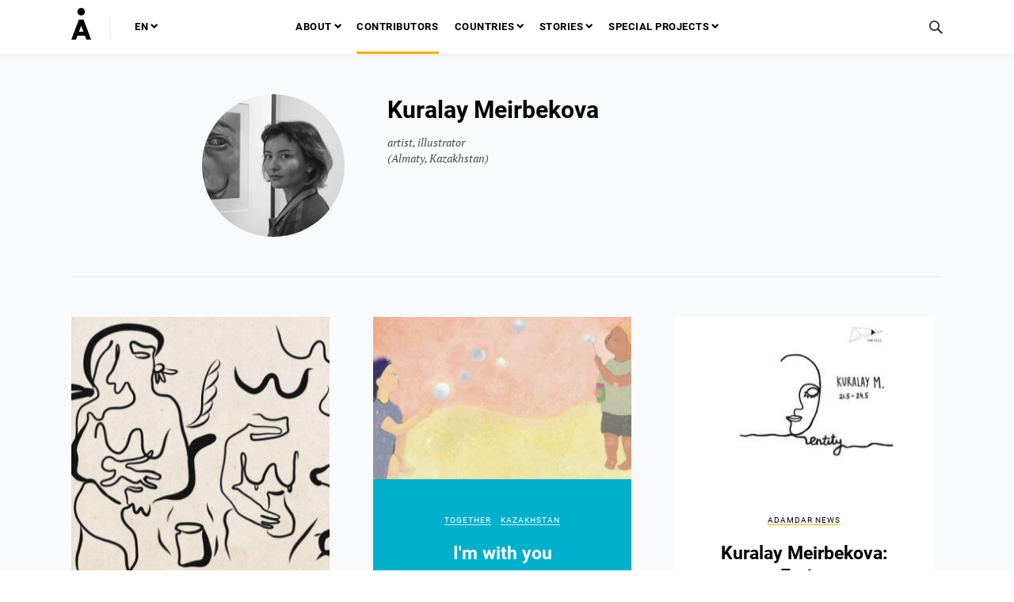

--- FILE ---
content_type: text/html; charset=UTF-8
request_url: https://adamdar.ca/en/author/view?slug=kuralay-meirbekova
body_size: 8479
content:
<!doctype html>
<html class="no-js" lang="en-US">
<head>
    <meta charset="UTF-8">
    <meta http-equiv="X-UA-Compatible" content="IE=edge">
    <title>Куралай Меирбекова</title>
    <meta name="viewport" content="width=device-width">
    <meta name="google-site-verification" content="bfMYOt7xYJVE0ksY65SBzgGeCahYWIOT5b60UYTFDKQ"/>

    <link rel="icon" data-initial="/favicon.ico" data-notification="/notification-favicon.ico" href="/favicon.ico"/>
    <link rel="apple-touch-icon" data-initial="/apple-touch-icon.png" data-notification="/notification-apple-touch-icon.png" sizes="180x180" href="/apple-touch-icon.png">
    <link rel="icon" data-initial="/favicon-32x32.png" data-notification="/notification-favicon-32x32.png" type="image/png" sizes="32x32" href="/favicon-32x32.png">
    <link rel="icon" data-initial="/favicon-16x16.png" data-notification="/notification-favicon-16x16.png" type="image/png" sizes="16x16" href="/favicon-16x16.png">
    <link rel="manifest" href="/site.webmanifest">
    <link rel="mask-icon" data-initial="/safari-pinned-tab.svg" data-notification="/notification-safari-pinned-tab.svg" href="/safari-pinned-tab.svg" color="#f9b000">
    <meta name="msapplication-TileColor" content="#ffc40d">
    <meta name="theme-color" content="#ffffff">

    <!--[if lt IE 9]>
    <script src="/scripts/vendor/respond.min.js"></script>
    <![endif]-->
    <meta name="csrf-param" content="_csrf">
<meta name="csrf-token" content="onp4eJCXAooxgQeSn6LFjY9MHwDAeiX4pc6vGfCzIwLHDko_8_lnxlDHMtzS9abM7TlFaaclHL_gtORWh_dJbw==">
    
    <script>
        (function (i, s, o, g, r, a, m) {
            i['GoogleAnalyticsObject'] = r;
            i[r] = i[r] || function () {
                (i[r].q = i[r].q || []).push(arguments)
            }, i[r].l = 1 * new Date();
            a = s.createElement(o),
                m = s.getElementsByTagName(o)[0];
            a.async = 1;
            a.src = g;
            m.parentNode.insertBefore(a, m)
        })(window, document, 'script', '//www.google-analytics.com/analytics.js', 'ga');
        ga('create', 'UA-115901033-1', 'auto');
        ga('send', 'pageview');
    </script>
    <!--<script src="https://www.google.com/recaptcha/api.js" async defer></script>
    <script>
        function onSubmit(token) {
            document.getElementById("subscribe-form").submit();
        }
    </script>-->
    <!-- <script src="https://www.google.com/recaptcha/api.js" async defer></script> -->
    <style type="text/css">
        .grecaptcha-badge {
            visibility: hidden;
        }
    </style>

    
    <meta property="og:title" content="Куралай Меирбекова">
<meta property="twitter:title" content="Куралай Меирбекова">
<meta name="description" content="artist, illustrator
(Almaty, Kazakhstan)
">
<meta property="og:description" content="artist, illustrator
(Almaty, Kazakhstan)
">
<meta property="twitter:description" content="artist, illustrator
(Almaty, Kazakhstan)
">
<meta property="og:url" content="https://adamdar.ca/en/author/view?slug=kuralay-meirbekova">
<meta property="og:site_name" content="Adamdar">
<meta property="og:image" content="https://adamdar.ca/media/authors/7/5ad82c01a3362.jpg">
<link href="/styles/main.min.css?v=1644996085" rel="stylesheet"></head>
<body >
<!-- Yandex.Metrika counter -->
<script type="text/javascript">(function (d, w, c) {
        (w[c] = w[c] || []).push(function () {
            try {
                w.yaCounter28278981 = new Ya.Metrika({
                    id: '48076022',
                    webvisor: true,
                    clickmap: true,
                    trackLinks: true,
                    accurateTrackBounce: true,
                    trackHash: true
                });
            }
            catch (e) {
            }
        });
        var n = d.getElementsByTagName("script")[0], s = d.createElement("script"), f = function () {
            n.parentNode.insertBefore(s, n);
        };
        s.type = "text/javascript";
        s.async = true;
        s.src = (d.location.protocol == "https:" ? "https:" : "http:") +
            "//mc.yandex.ru/metrika/watch.js";
        if (w.opera == "[object Opera]") {
            d.addEventListener("DOMContentLoaded", f, false);
        } else {
            f();
        }
    })
    (document, window, "yandex_metrika_callbacks");</script>
<noscript>
    <div><img src="//mc.yandex.ru/watch/48076022" style="position:absolute; left:-9999px;" alt=""/></div>
</noscript>
<!-- /Yandex.Metrika counter -->
<!--[if lt IE 10]>
<p class="browsehappy">You are using an <strong>outdated</strong> browser. Please <a href="http://browsehappy.com/">upgrade
    your browser</a> to improve your experience.</p>
<![endif]-->

    <header class="header">
        <div class="header__body header__body--single menu-holder">
        <div class="header__menu--mobile">
            <div class="container">
                <div class="header__logo">
                    <div class="logo logo--letter"><a href="/" class="link link--logo">
                            <svg xmlns="http://www.w3.org/2000/svg" width="25" height="40" viewBox="0 0 25 40">
                                <path fill-rule="evenodd"
                                      d="M0 40l9.547-25.261h5.906L25 40h-5.907l-1.927-5.092H7.835L5.907 40H0zm9.716-10.061H15.3l-2.793-7.377-2.791 7.377zM12.508 0c2.6473.0154 4.7822 2.1713 4.772 4.8186-.0103 2.6472-2.162 4.7864-4.8093 4.7813C9.8234 9.5948 7.68 7.4473 7.68 4.8A4.811 4.811 0 0 1 12.508 0z"/>
                            </svg>

                        </a></div>
                    <!-- end .logo logo--letter -->
                </div>
                <!-- end .header__logo -->
                <div class="mobile__lang">
                    <nav class="nav nav--main">
                        <ul class="nav__list">
                            <li>
                                <a href="#"
                                   class="nav__item nav__item--dd link"> EN                                    <span class="nav__dd-tick"><svg class="svg-icon svg-icon-arrow-down">
                        <use xlink:href="/images/sprite.svg#svg-icon-arrow-down"></use>
                      </svg></span>
                                </a>
                                <nav class="nav nav--main nav--lang _hidden">
                                    <ul class="nav__list">
                                                                                                                                                                                                                        <li>
                                                    <a href="/ru/authors/kuralay-meirbekova"
                                                       class="nav__item link">RU</a>
                                                </li>
                                                                                                                                                                                <li>
                                                    <a href="/kk/authors/kuralay-meirbekova"
                                                       class="nav__item link">KZ</a>
                                                </li>
                                                                                                                        </ul>
                                    <!-- end .nav__list -->
                                </nav>
                                <!-- end .nav nav--lang -->
                            </li>
                        </ul>
                        <!-- end .nav__list -->
                    </nav>
                    <!-- end .nav nav--lang -->
                </div>
                <button class="header__menu-toggle button button--menu js-menu-toggle">
                    <span></span>
                    <span></span>
                    <span></span>
                    <span></span>
                </button>
            </div>
            <!-- end .container -->
        </div>
        <!-- end mobile header -->
        <div class="header__menu">
            <div class="menu js-menu">
                <div class="container menu__container">
                    <div class="header__left menu__left">
                        <div class="menu__logo header__logo">
                            <div class="logo logo--letter"><a href="/" class="link link--logo">
                                    <svg xmlns="http://www.w3.org/2000/svg" width="25" height="40"
                                         viewBox="0 0 25 40">
                                        <path fill-rule="evenodd"
                                              d="M0 40l9.547-25.261h5.906L25 40h-5.907l-1.927-5.092H7.835L5.907 40H0zm9.716-10.061H15.3l-2.793-7.377-2.791 7.377zM12.508 0c2.6473.0154 4.7822 2.1713 4.772 4.8186-.0103 2.6472-2.162 4.7864-4.8093 4.7813C9.8234 9.5948 7.68 7.4473 7.68 4.8A4.811 4.811 0 0 1 12.508 0z"/>
                                    </svg>

                                </a></div>
                            <!-- end .logo logo--letter -->
                        </div>
                        <!-- end .header__logo -->
                        <div class="header__lang">
                            <nav class="nav nav--main">
                                <ul class="nav__list">
                                    <li><a href="#" class="nav__item nav__item--dd js-nav-item link">
                                            EN                                            <span class="nav__dd-tick">
<svg class="svg-icon svg-icon-arrow-down"><use xlink:href="/images/sprite.svg#svg-icon-arrow-down"></use></svg>
</span>
                                        </a>
                                        <nav class="nav nav--main nav--sub js-nav-sub _hidden nav--lang">
                                            <ul class="nav__list">
                                                                                                                                                                                                                                                                <li>
                                                            <a href="/ru/authors/kuralay-meirbekova"
                                                               class="nav__item link">RU</a>
                                                        </li>
                                                                                                                                                                                                                <li>
                                                            <a href="/kk/authors/kuralay-meirbekova"
                                                               class="nav__item link">KZ</a>
                                                        </li>
                                                                                                                                                </ul>
                                            <!-- end .nav__list -->
                                        </nav>
                                        <!-- end .nav nav--lang -->
                                    </li>
                                </ul>
                                <!-- end .nav__list -->
                            </nav>
                            <!-- end .nav nav--lang -->
                        </div>
                        <!-- end .header__lang -->
                    </div>
                    <!-- end .header__left -->
                    <div class="menu__search header__search js-menu-search"><a href="#searchModal"
                                                                               data-izimodal-open="#searchModal"
                                                                               class="nav__item link link--search Search__toggle">
                            <svg class="svg-icon svg-icon-search">
                                <use xlink:href="/images/sprite.svg#svg-icon-search"></use>
                            </svg>
                        </a></div>
                    <!-- end .header__search -->
                    <div class="menu__nav-wrapper">
                        <nav class="nav nav--main">
                            <ul class="nav__list">
                                <li><a href="#"
                                       class="nav__item nav__item--dd js-nav-item link">About                                        <span
                                                class="nav__dd-tick">
<svg class="svg-icon svg-icon-arrow-down"><use xlink:href="/images/sprite.svg#svg-icon-arrow-down"></use></svg>
</span></a>
                                    <nav class="nav nav--main nav--sub js-nav-sub _hidden">
                                        <ul class="nav__list">
                                            <li><a href="/en/about"
                                                   class="nav__item link">About the project</a></li>
                                            <li><a href="/en/team"
                                                   class="nav__item link">Our team</a></li>
                                                                                    </ul>
                                        <!-- end .nav__list -->
                                    </nav>
                                    <!-- end .nav nav--lang -->
                                </li>
                                <li><a href="/en/authors"
                                       class="nav__item link active">Contributors</a>
                                </li>
                                <li><a href="/en/countries"
                                       class="nav__item nav__item--dd js-nav-item link ">Countries                                        <span
                                                class="nav__dd-tick">
<svg class="svg-icon svg-icon-arrow-down"><use xlink:href="/images/sprite.svg#svg-icon-arrow-down"></use></svg>
</span></a>
                                    <nav class="nav nav--main nav--sub js-nav-sub _hidden">
                                        <ul class="nav__list">

                                                                                                                                                <li>
                                                        <a href="/en/countries/kazakhstan"
                                                           class="nav__item link ">
                                                            Kazakhstan                                                        </a>
                                                    </li>
                                                                                                    <li>
                                                        <a href="/en/countries/kyrgyzstan"
                                                           class="nav__item link ">
                                                            Kyrgyzstan                                                        </a>
                                                    </li>
                                                                                                    <li>
                                                        <a href="/en/countries/uzbekistan"
                                                           class="nav__item link ">
                                                            Uzbekistan                                                        </a>
                                                    </li>
                                                                                                    <li>
                                                        <a href="/en/countries/tajikistan"
                                                           class="nav__item link ">
                                                            Tajikistan                                                        </a>
                                                    </li>
                                                                                                                                    </ul>
                                        <!-- end .nav__list -->
                                    </nav>
                                    <!-- end .nav nav--lang -->
                                </li>
                                <li><a href="#"
                                       class="nav__item nav__item--dd js-nav-item link">Stories                                        <span
                                                class="nav__dd-tick">
<svg class="svg-icon svg-icon-arrow-down"><use xlink:href="/images/sprite.svg#svg-icon-arrow-down"></use></svg>
</span></a>
                                    <nav class="nav nav--main nav--sub js-nav-sub _hidden">
                                        <ul class="nav__list">
                                                                                                                                                <li>
                                                        <a href="/en/category/firsthand"
                                                           class="nav__item link ">
                                                            Firsthand                                                        </a>
                                                    </li>
                                                                                                    <li>
                                                        <a href="/en/category/adamdar-news"
                                                           class="nav__item link ">
                                                            Adamdar news                                                        </a>
                                                    </li>
                                                                                                    <li>
                                                        <a href="/en/category/together"
                                                           class="nav__item link ">
                                                            Together                                                        </a>
                                                    </li>
                                                                                                                                    </ul>
                                        <!-- end .nav__list -->
                                    </nav>
                                    <!-- end .nav nav--lang -->
                                </li>
                                                                <li>
                                    <a href="/en/category/special-projects"
                                       class="nav__item nav__item--dd js-nav-item link ">
                                        Special projects<span class="nav__dd-tick">
                                                <svg class="svg-icon svg-icon-arrow-down">
                                                    <use xlink:href="/images/sprite.svg#svg-icon-arrow-down"></use>
                                                </svg>
                                            </span>
                                    </a>
                                    <nav class="nav nav--main nav--sub js-nav-sub _hidden">
                                        <ul class="nav__list">
                                                                                                                                                <li>
                                                        <a href="/en/category/jersu"
                                                           class="nav__item link ">
                                                            JerSu                                                        </a>
                                                    </li>
                                                                                                    <li>
                                                        <a href="/en/category/doca"
                                                           class="nav__item link ">
                                                            DOCA                                                        </a>
                                                    </li>
                                                                                                    <li>
                                                        <a href="/en/category/library"
                                                           class="nav__item link ">
                                                            Library                                                        </a>
                                                    </li>
                                                                                                    <li>
                                                        <a href="/en/category/adamdar-radio"
                                                           class="nav__item link ">
                                                            Adamdar Radio                                                        </a>
                                                    </li>
                                                                                                    <li>
                                                        <a href="/en/category/one-thousand-and-one-days-one-thousand-and-one-nights"
                                                           class="nav__item link ">
                                                            1001 Days / 1001 Nights                                                        </a>
                                                    </li>
                                                                                                                                    </ul>
                                        <!-- end .nav__list -->
                                    </nav>
                                    <!-- end .nav nav--lang -->
                                </li>
                            </ul>
                            <!-- end .nav__list -->
                        </nav>
                        <!-- end .nav nav--main -->
                    </div>
                    <!-- end menu__nav-wrapper -->
                </div>
                <!-- end .container menu__container -->
            </div>
            <!-- end .menu -->
            <div class="menu menu--sub js-sub _hidden">
                <div class="container menu__container">
                    <button class="menu__back js-menu-back vis-mobile">
            <span class="nav__back-tick">
<svg class="svg-icon svg-icon-arrow-down"><use xlink:href="/images/sprite.svg#svg-icon-arrow-down"></use></svg>
</span> Back                    </button>
                    <div class="menu__nav-wrapper js-sub-container"></div>
                </div>
                <!-- end .container menu__container -->
            </div>
            <!-- end .menu--sub -->
        </div>
        <!-- end .header__menu -->
    </div>
    <!-- end .header__body -->
</header>
<main class="main">
    <section class="content content--grey">
        <div class="container">
            <div class="content__title-block">
                <div class="author card card--author">
                    <figure class="card__image"> <img src="/media/authors/7/thumb-5ad82c01a3362.jpg"> </figure>
                    <div class="card__body">
                        <h2 class="card__title content__title">Kuralay Meirbekova</h2>
                        <p class="card__desc">artist, illustrator<br />
(Almaty, Kazakhstan)
</p>
                        <div style="margin-top: 20px">
                                                    </div>
                    </div>
                    <!-- end .card__body -->
                </div>
                <!-- end .card -->
            </div>
            <!-- end .content__title-block -->
            <div class="cards"
                 data-pages="1"
                 data-url="/en/post/posts-by-author"
                 data-id="7"
                 data-page="1">
                <div id="w0" class="cards__grid"><div class="cards__item">
    <div class="card" >
    <a href="/en/post/zhenshchiny-voitel-nitsy-i-muzhchiny-kormil-tsy-2/235"  class="overlay"></a>
        <figure class="card__image card__image--square">
                            <img src="/media/posts/235/card-330x330-60425ebb5df9d.jpg"
                     alt="">
                    </figure>
        <!-- end .card__image -->
        <div class="card__body">
            <p class="card__rubric rubric">
                                    <a href="/en/category/library"
                            class="link link--rubric">Library</a>
                
                                    <a href="/en/countries/kazakhstan"
                       class="link link--rubric">Kazakhstan</a>
                            </p>
            <!-- TODO: Если перевод не существует, то получаем его из русского языка -->
            <!-- end .card__rubric -->
            <h3 class="card__title">Женщины-воительницы и мужчины-кормильцы</h3>
            <!-- end .card__title -->
            <p class="card__desc">Эссе Зиры Наурзбаевой об образе женщины в культуре кыпчаков</p>
            <!-- end .card__desc -->
        </div>
        <!-- end .card__body -->
    </div>
    <!-- end .card -->
</div>

<div class="cards__item">
    <div class="card card--color" style="background-color:#00afcb;">
        <a href="/en/post/-46/39"   class="overlay">I'm with you</a>
        <figure class="card__image">
                            <img src="/media/posts/39/card-330x210-5b2b40511fd00.jpg"
                    alt="I'm with you">
                    </figure>
        <!-- end .card__image -->
        <div class="card__body">
            <p class="card__rubric rubric">
                                    <a href="/en/category/together"
                            class="link link--rubric">Together</a>
                
                                    <a href="/en/countries/kazakhstan"
                       class="link link--rubric">Kazakhstan</a>
                            </p>
            <!-- TODO: Если перевод не существует, то получаем его из русского языка -->
            <!-- end .card__rubric -->
            <h3 class="card__title">I'm with you</h3>
            <!-- end .card__title -->
            <p class="card__desc">Kazakhstan&#39;s first hospice for children with cancer&nbsp;needs your support.
</p>
            <!-- end .card__desc -->
        </div>
        <!-- end .card__body -->
    </div>
    <!-- end .card -->
</div>
<div class="cards__item">
    <div class="card" >
        <a href="/en/post/kuralay-meirbekova-entity/29"   class="overlay">Kuralay Meirbekova: Entity</a>
        <figure class="card__image">
                            <img src="/media/posts/29/card-330x210-5afc89d159342.jpg"
                    alt="Kuralay Meirbekova: Entity">
                    </figure>
        <!-- end .card__image -->
        <div class="card__body">
            <p class="card__rubric rubric">
                                    <a href="/en/category/adamdar-news"
                            class="link link--rubric">Adamdar news</a>
                
                            </p>
            <!-- TODO: Если перевод не существует, то получаем его из русского языка -->
            <!-- end .card__rubric -->
            <h3 class="card__title">Kuralay Meirbekova: Entity</h3>
            <!-- end .card__title -->
            <p class="card__desc">Contemporary artist from Almaty will present her second solo exhibition in Helsinki
</p>
            <!-- end .card__desc -->
        </div>
        <!-- end .card__body -->
    </div>
    <!-- end .card -->
</div>
<div class="cards__item">
    <div class="card" >
    <a href="/en/post/ode-to-plov/23"  class="overlay">Ode to Plov</a>
        <figure class="card__image card__image--square">
                            <img src="/media/posts/23/card-330x330-5ad9de8e69c03.jpg"
                     alt="Ode to Plov">
                    </figure>
        <!-- end .card__image -->
        <div class="card__body">
            <p class="card__rubric rubric">
                                    <a href="/en/category/library"
                            class="link link--rubric">Library</a>
                
                            </p>
            <!-- TODO: Если перевод не существует, то получаем его из русского языка -->
            <!-- end .card__rubric -->
            <h3 class="card__title">Ode to Plov</h3>
            <!-- end .card__title -->
            <p class="card__desc">by Valentina Clare Michelotti
</p>
            <!-- end .card__desc -->
        </div>
        <!-- end .card__body -->
    </div>
    <!-- end .card -->
</div>
</div>            </div>
                        <!-- end .cards -->
        </div>
        <!-- end .container -->
    </section>
    <!-- end .content content--grey -->
</main>
<footer class="footer">
    <div class="footer__subscribe">
        <div class="footer__container container">
            <div class="subscribe subscribe--center">
                <form id="subscribe-form" class="subscribe__form" action="/en/subscribe/subscribe" method="post">
<input type="hidden" name="_csrf" value="onp4eJCXAooxgQeSn6LFjY9MHwDAeiX4pc6vGfCzIwLHDko_8_lnxlDHMtzS9abM7TlFaaclHL_gtORWh_dJbw==">
                <fieldset class="field-set subscribe__input">
                    <div class="field-subscribeform-email required">
<input type="text" id="subscribeform-email" class="field field-set__field" name="SubscribeForm[email]" placeholder="EMAIL" aria-required="true"><div class="help-block"></div>
</div>                </fieldset>
                <div class="lang">
                                        <div class="form-group field-subscribeform-language">
<span class="nav__dd-tick"><svg class="svg-icon svg-icon-arrow-down"><use xlink:href="/images/sprite.svg#svg-icon-arrow-down"></use></svg></span><select id="subscribeform-language" class="form-control" name="SubscribeForm[language]">
<option value="ru-RU">RU</option>
<option value="en-US" selected>EN</option>
</select><div class="help-block"></div>
</div>                </div>
                <!-- end .field-set -->
                <div id="recaptcha" class="g-recaptcha" data-sitekey="6LftN38UAAAAAHNHGjuiF4JfdnW7wHzq-wliX9I6" data-callback="onSubmitReCaptcha" data-size="invisible"></div>

                <button class="subscribe__submit button button--hollow" type="submit" disabled>SIGN UP FOR NEWSLETTER                    <svg class="svg-icon svg-icon-arrow-right">
                        <use xlink:href="/images/sprite.svg#svg-icon-arrow-right"></use>
                    </svg>
                </button>

                </form>                <!--                </form>-->
                <div class="subscribe__message">You have successfully subscribed  to the newsletter</div>
            </div>
            <!-- end .footer__subscribe-wrapper -->
        </div>
        <!-- end .container -->
    </div>
    <!-- end .footer__subscribe -->
    <div class="footer__body">
        <div class="footer__container container">
            <div class="footer__wrapper">
                <div class="footer__legal"><span class="legal">© 2026 Adamdar.CA</span>
                    <!--<a href="#"
                                                                                                       class="legal link link--line">Карта
                        сайта</a>--> <a href="mailto:mail@adamdar.ca" class="legal link link--line">mail@adamdar.ca</a>
                </div>
                <!-- end .footer__legal -->
                <div class="footer__dev">
                    <a class="rf-link " href="http://rocketfirm.com" target="_blank">
                        <svg class="rf-link__logo" width="106" height="15" viewBox="0 0 105 14.47" xmlns="http://www.w3.org/2000/svg">
                            <path class="rf-link__letters" d="M5 11.67L3.28 8.51H1.89v3.16H0V2.78h4.17A3.44 3.44 0 0 1 5.41 3a2.6 2.6 0 0 1 1.54 1.51 3.08 3.08 0 0 1 .21 1.14 3 3 0 0 1-.17 1 2.51 2.51 0 0 1-.45.78 2.54 2.54 0 0 1-.63.57 2.39 2.39 0 0 1-.71.29l2 3.38H5zM3.88 6.85a1.43 1.43 0 0 0 1-.32 1.09 1.09 0 0 0 .38-.88 1.09 1.09 0 0 0-.38-.88 1.43 1.43 0 0 0-1-.32h-2v2.4h2zm9.23 4.98a5 5 0 0 1-1.85-.34 4.29 4.29 0 0 1-2.44-2.41 4.82 4.82 0 0 1-.35-1.85 4.82 4.82 0 0 1 .35-1.85A4.29 4.29 0 0 1 11.26 3 5.25 5.25 0 0 1 15 3a4.29 4.29 0 0 1 2.44 2.41 4.82 4.82 0 0 1 .35 1.85 4.82 4.82 0 0 1-.35 1.85A4.29 4.29 0 0 1 15 11.49a5 5 0 0 1-1.89.34zm0-1.68a2.67 2.67 0 0 0 1.11-.23 2.6 2.6 0 0 0 .85-.61 2.73 2.73 0 0 0 .55-.92 3.58 3.58 0 0 0 0-2.32 2.8 2.8 0 0 0-.55-.93 2.46 2.46 0 0 0-.85-.61 2.93 2.93 0 0 0-2.23 0 2.39 2.39 0 0 0-.85.61 2.85 2.85 0 0 0-.54.93 3.57 3.57 0 0 0 0 2.32 2.77 2.77 0 0 0 .54.92 2.52 2.52 0 0 0 .85.61 2.67 2.67 0 0 0 1.12.23zm10.56 1.68a5.15 5.15 0 0 1-1.87-.33 4.35 4.35 0 0 1-2.5-2.39 4.66 4.66 0 0 1-.37-1.87 4.66 4.66 0 0 1 .37-1.87A4.35 4.35 0 0 1 21.8 3a5.15 5.15 0 0 1 1.87-.33 4.34 4.34 0 0 1 1.33.15 4.14 4.14 0 0 1 1 .49 3.68 3.68 0 0 1 .79.69 5.6 5.6 0 0 1 .57.81l-1.63.8a2.43 2.43 0 0 0-.84-.92 2.21 2.21 0 0 0-1.25-.37 2.8 2.8 0 0 0-1.11.22 2.63 2.63 0 0 0-.89.61 2.79 2.79 0 0 0-.58.93 3.19 3.19 0 0 0-.21 1.16 3.23 3.23 0 0 0 .21 1.17 2.71 2.71 0 0 0 .58.93 2.68 2.68 0 0 0 .89.61 2.8 2.8 0 0 0 1.11.22 2.24 2.24 0 0 0 1.25-.37 2.36 2.36 0 0 0 .84-.93l1.63.79a5.54 5.54 0 0 1-.57.81 3.87 3.87 0 0 1-.79.7 4 4 0 0 1-1 .49 4.34 4.34 0 0 1-1.33.17zm10.86-.16l-2.69-3.56-.69.83v2.73h-1.9V2.78h1.89v4l3.15-4h2.33L33.09 7l3.77 4.72h-2.33zm4 0V2.78h6.29v1.67h-4.4v1.88h4.3V8h-4.3v2h4.4v1.67h-6.29zm10.68 0V4.45h-2.6V2.78h7.08v1.67h-2.58v7.22h-1.9zm24.35 0V2.78h6.29v1.67h-4.4v1.88h4.3V8h-4.3v3.68h-1.89zm8.44 0V2.78h1.89v8.89H82zm9.18 0l-1.75-3.16H88v3.16h-1.85V2.78h4.17a3.44 3.44 0 0 1 1.25.22 2.6 2.6 0 0 1 1.53 1.51 3.08 3.08 0 0 1 .21 1.14 3 3 0 0 1-.17 1 2.51 2.51 0 0 1-.45.78 2.54 2.54 0 0 1-.63.53 2.39 2.39 0 0 1-.71.29l2 3.38h-2.17zM90 6.85a1.43 1.43 0 0 0 1-.32 1.09 1.09 0 0 0 .38-.88 1.09 1.09 0 0 0-.38-.88 1.43 1.43 0 0 0-1-.32h-2v2.4h2zm12.92 4.82V5.45l-2.51 6.22h-.82l-2.51-6.22v6.22h-1.89V2.78h2.65L100 8.16l2.16-5.37h2.66v8.89h-1.89z" />
                            <path class="rf-link__icon" d="M70.57 7.23a7.24 7.24 0 1 0-7.24 7.24 7.23 7.23 0 0 0 7.24-7.24zM61.75 12c-.36.07-.32-.1-.21-.25l.15-.17c.77-.87 1.37-1.19.37-1.19s-1.32 0-1.59-.28a2.62 2.62 0 0 1-.28-1.59c0-1-.32-.4-1.2.37l-.18.11c-.15.11-.32.15-.25-.21A5.23 5.23 0 0 1 60 6.14a12 12 0 0 1 2.38-.89c2.29-1.65 4.48-2.31 4.95-2s-.32 2.65-2 4.95a12 12 0 0 1-.89 2.38A5.23 5.23 0 0 1 61.75 12z" />
                            <path class="rf-link__icon" d="M65.08 6.78A1.24 1.24 0 0 1 63.79 8a1.25 1.25 0 1 1 1.29-1.22z" />
                        </svg>
                        <svg class="rf-link__logo rf-link__logo--mobile" width="35" height="15" viewBox="0 0 39 17" xmlns="http://www.w3.org/2000/svg">
                            <path class="rf-link__letters" d="M5.0793 7.208c.5002 0 .9163-.1444 1.2481-.4324.3316-.2878.4974-.6842.4974-1.1884 0-.504-.1658-.9004-.4974-1.1884-.3318-.288-.748-.4323-1.248-.4323H2.4785v3.2414h2.6007zm1.5012 6.5183L4.2938 9.4586H2.4786v4.2677H0V1.7158h5.4562c.6056 0 1.1509.0963 1.6348.288.4838.192.8944.4625 1.2327.8104.3383.3482.5975.7592.7784 1.2335.1806.4742.271.9876.271 1.5395 0 .5284-.0734.9967-.2199 1.4046-.1462.4081-.3422.759-.5886 1.0532-.2458.2945-.5213.5344-.826.7205-.3044.186-.615.315-.931.3871l2.6179 4.5737h-2.845zm4.9129 0V1.7158h8.2382v2.2506H13.972v2.5392h5.6375v2.2507H13.972v4.97h-2.4786z" />
                            <path class="rf-link__icon" d="M29.6176 12.849c-.3382.0622-.3097-.1025-.1956-.2389.0399-.0509.0868-.0957.145-.154.7148-.787.9836-1.1376.0609-1.2294-.5593-.0546-.8855-.1166-1.3963-.619-.0045-.0045-.0036-.0043-.0075-.0064 0 .001 0 .0013.0004.002l.0026.0001c.3575 1.6647-1.6919 2.037-2.5602 2.5618-.0274.0162-.0465.017-.06.01-.0066-.013-.006-.0325.0108-.0592.5335-.8527.9126-2.8656 2.6045-2.5157a.1945.1945 0 0 1-.0054-.0065c-.51-.5012-.5757-.8285-.6286-1.3803-.0877-.9068-.4422-.6437-1.2507.0546-.0604.056-.1056.1007-.1579.1417-.1413.105-.3.1398-.2377-.1926.1108-.5662.6524-2.0204 1.3162-2.4479.9718-.635 2.089-.4148 2.3965-.6373 2.1366-1.5157 5.2252-2.7981 5.6507-2.4839l.0018-.0023c-.0002.0006.0058.0027.0081.0055 0 0-.0039.0013.001.0013l.0011.0039s.0016.0021-.0004.0032c.0056 0 .0075.0004.0088.0046a.01.01 0 0 0 .0028.0017c0-.0008-.0005-.0008-.0005-.0017l.0009.0017h-.0004c.0004.0036.0034.0061.0034.0096v-.001c.3177.4185-1.0044 3.4492-2.5574 5.5378-.2262.305-.008 1.4016-.6586 2.354-.4426.647-1.9243 1.1718-2.4983 1.2827m9.33-4.6996c.0037-4.4681-3.6837-8.0903-8.23-8.091-4.5502-.0013-8.2382 3.6243-8.2373 8.0922 0 4.4683 3.6855 8.0938 8.2338 8.0928 4.5512-.001 8.2372-3.623 8.2336-8.094" />
                            <path class="rf-link__icon" d="M32.6597 7.1148c-.0148-.5475-.4778-.975-1.0411-.9537-.5507.0219-.9887.4797-.9652 1.0286.0172.5445.4867.968 1.042.9508.5561-.021.989-.4825.9643-1.0257" />
                        </svg>
                        <div class="rf-link__year"><span>2018-2021</span></div>
                    </a>
                    <div class="rf-text">
                        с 2022 года команда Adamdar/CA самостоятельно ведет поддержку и доработку, разработку модулей сайта
                    </div>
                </div>
                <!-- end .footer__dev -->
                <div class="footer__menu-wrapper">
                    <nav class="nav nav--social">
                        <ul class="nav__list">
                                                            <li>
                                    <a href="https://www.instagram.com/adamdar.ca/" class="nav__item nav__item--social" target="_blank">
                                        <svg class="svg-icon svg-icon-instagram">
                                            <use xlink:href="/images/sprite.svg?v=2#svg-icon-instagram"></use>
                                        </svg>
                                    </a>
                                </li>
                                                            <li>
                                    <a href="https://t.me/adamdarca" class="nav__item nav__item--social" target="_blank">
                                        <svg class="svg-icon svg-icon-telegram">
                                            <use xlink:href="/images/sprite.svg?v=2#svg-icon-telegram"></use>
                                        </svg>
                                    </a>
                                </li>
                                                            <li>
                                    <a href="https://twitter.com/AdamdarCA" class="nav__item nav__item--social" target="_blank">
                                        <svg class="svg-icon svg-icon-twitter">
                                            <use xlink:href="/images/sprite.svg?v=2#svg-icon-twitter"></use>
                                        </svg>
                                    </a>
                                </li>
                                                            <li>
                                    <a href="https://www.facebook.com/AdamdarCA" class="nav__item nav__item--social" target="_blank">
                                        <svg class="svg-icon svg-icon-facebook">
                                            <use xlink:href="/images/sprite.svg?v=2#svg-icon-facebook"></use>
                                        </svg>
                                    </a>
                                </li>
                                                            <li>
                                    <a href="https://www.youtube.com/c/AdamdarCA" class="nav__item nav__item--social" target="_blank">
                                        <svg class="svg-icon svg-icon-youtube">
                                            <use xlink:href="/images/sprite.svg?v=2#svg-icon-youtube"></use>
                                        </svg>
                                    </a>
                                </li>
                                                    </ul>
                        <!-- end .nav-list -->
                    </nav>
                    <!-- end .nav nav--social -->
                </div>
                <!-- end .footer__menu-wrapper -->
            </div>
            <div class="footer__wrapper footer__wrapper--notification">
                Use of the photographs is possible only with the written consent of Adamdar/CA            </div>
            <!-- end .footer__wrap -->
        </div>
        <!-- end .container -->
    </div>
    <!-- end .footer__body -->
</footer>
<div id="searchModal" class="modal Search__modal" data-modal>
    <button data-izimodal-close="" class="modal__close">
        <svg class="svg-icon svg-icon-close">
            <use xlink:href="/images/sprite.svg#svg-icon-close"></use>
        </svg>
    </button>
    <div class="Search">
        <form class="Search__form" action="/en/search" method="get">        <input type="text" class="field Search__field" name="q" value="" placeholder="Search..." minLength="3">        <button type="submit" class="Search__submit"><svg class="svg-icon svg-icon-search"><use xlink:href="/images/sprite.svg#svg-icon-search"></use></svg></button>        </form>    </div>
</div>

<script src="/assets/e45d6bb2/jquery.min.js?v=1760557381"></script>
<script src="/assets/a0729b3c/yii.js?v=1760557381"></script>
<script src="/scripts/bundle.min.js?v=1743898573"></script>
<script src="/assets/a0729b3c/yii.validation.js?v=1760557381"></script>
<script src="/assets/a0729b3c/yii.activeForm.js?v=1760557381"></script>
<script>jQuery(function ($) {
jQuery('#subscribe-form').yiiActiveForm([{"id":"subscribeform-email","name":"email","container":".field-subscribeform-email","input":"#subscribeform-email","validate":function (attribute, value, messages, deferred, $form) {yii.validation.required(value, messages, {"message":"Email cannot be blank."});yii.validation.string(value, messages, {"message":"Email must be a string.","skipOnEmpty":1});yii.validation.email(value, messages, {"pattern":/^[a-zA-Z0-9!#$%&'*+\/=?^_`{|}~-]+(?:\.[a-zA-Z0-9!#$%&'*+\/=?^_`{|}~-]+)*@(?:[a-zA-Z0-9](?:[a-zA-Z0-9-]*[a-zA-Z0-9])?\.)+[a-zA-Z0-9](?:[a-zA-Z0-9-]*[a-zA-Z0-9])?$/,"fullPattern":/^[^@]*<[a-zA-Z0-9!#$%&'*+\/=?^_`{|}~-]+(?:\.[a-zA-Z0-9!#$%&'*+\/=?^_`{|}~-]+)*@(?:[a-zA-Z0-9](?:[a-zA-Z0-9-]*[a-zA-Z0-9])?\.)+[a-zA-Z0-9](?:[a-zA-Z0-9-]*[a-zA-Z0-9])?>$/,"allowName":false,"message":"Email is not a valid email address.","enableIDN":false,"skipOnEmpty":1});}},{"id":"subscribeform-language","name":"language","container":".field-subscribeform-language","input":"#subscribeform-language","validate":function (attribute, value, messages, deferred, $form) {yii.validation.string(value, messages, {"message":"Language must be a string.","skipOnEmpty":1});}}], []);
});</script></body>
</html>


--- FILE ---
content_type: image/svg+xml
request_url: https://adamdar.ca/images/sprite.svg
body_size: 3624
content:
<?xml version="1.0" encoding="UTF-8"?><!DOCTYPE svg PUBLIC "-//W3C//DTD SVG 1.1//EN" "http://www.w3.org/Graphics/SVG/1.1/DTD/svg11.dtd"><svg xmlns="http://www.w3.org/2000/svg"><symbol id="svg-icon-arrow-article" viewBox="0 0 40 18">
  <path stroke-width="2" stroke-linecap="round" stroke-miterlimit="10" d="M31 17l8-8-8-8M8.9 17L1 9l8-8"/>
  <path stroke-width="2" stroke-miterlimit="10" d="M1 9h37"/>
</symbol><symbol id="svg-icon-arrow-down" viewBox="403 2130 9 6">
  <path fill-rule="evenodd" d="M404.5 2130l3 3 3-3 1.5 1.5-4.5 4.5-4.5-4.5z"/>
</symbol><symbol id="svg-icon-arrow-next" viewBox="0 0 12 19">
  <path d="M2.1 0L0 2.1l6.95 6.95L0 16l2.1 2.1 9.1-9.05z"/>
</symbol><symbol id="svg-icon-arrow-prev" viewBox="0 0 12 19">
  <path d="M9.1 18.1l2.1-2.1-6.95-6.95L11.2 2.1 9.1 0 0 9.05z"/>
</symbol><symbol id="svg-icon-arrow-right" viewBox="0 0 10 14">
  <path d="M10 8.655l-4.47 4.656-.869-.87L7.641 9.4H0V7.973h7.64L4.662 4.93 5.531 4z"/>
</symbol><symbol id="svg-icon-facebook" viewBox="0 0 24 24">
  <path d="M9 8H6v4h3v12h5V12h3.642L18 8h-4V6.333C14 5.378 14.192 5 15.115 5H18V0h-3.808C10.596 0 9 1.583 9 4.615V8z"/>
</symbol><symbol id="svg-icon-instagram" viewBox="0 0 24 24">
  <path d="M12 2.163c3.204 0 3.584.012 4.85.07 3.252.148 4.771 1.691 4.919 4.919.058 1.265.069 1.645.069 4.849 0 3.205-.012 3.584-.069 4.849-.149 3.225-1.664 4.771-4.919 4.919-1.266.058-1.644.07-4.85.07-3.204 0-3.584-.012-4.849-.07-3.26-.149-4.771-1.699-4.919-4.92-.058-1.265-.07-1.644-.07-4.849 0-3.204.013-3.583.07-4.849.149-3.227 1.664-4.771 4.919-4.919 1.266-.057 1.645-.069 4.849-.069zM12 0C8.741 0 8.333.014 7.053.072 2.695.272.273 2.69.073 7.052.014 8.333 0 8.741 0 12c0 3.259.014 3.668.072 4.948.2 4.358 2.618 6.78 6.98 6.98C8.333 23.986 8.741 24 12 24c3.259 0 3.668-.014 4.948-.072 4.354-.2 6.782-2.618 6.979-6.98.059-1.28.073-1.689.073-4.948 0-3.259-.014-3.667-.072-4.947-.196-4.354-2.617-6.78-6.979-6.98C15.668.014 15.259 0 12 0zm0 5.838a6.162 6.162 0 100 12.324 6.162 6.162 0 000-12.324zM12 16a4 4 0 110-8 4 4 0 010 8zm6.406-11.845a1.44 1.44 0 100 2.881 1.44 1.44 0 000-2.881z"/>
</symbol><symbol id="svg-icon-logo-letter" viewBox="0 0 37 63">
  <path d="M28.5 63l-2.988-8.822H11.491L8.427 63H0l15.321-40.829h6.588L37 63h-8.5zM11.184 7.416a7.024 7.024 0 012.145-5.23A7.388 7.388 0 0118.692 0a7.1 7.1 0 015.286 2.186 7.024 7.024 0 012.145 5.23 7.024 7.024 0 01-2.145 5.23 7.331 7.331 0 01-5.286 2.108 7.207 7.207 0 01-5.286-2.108 6.817 6.817 0 01-2.222-5.23zm7.354 25.84l-4.749 13.662h9.422l-4.673-13.662z"/>
</symbol><symbol id="svg-icon-play-btn" viewBox="0 0 27 32">
  <path fill-rule="evenodd" d="M27 16L0 32V0z"/>
</symbol><symbol id="svg-icon-search" viewBox="2653 1834 17 17">
  <path fill="currentColor" d="M2670 1849.5l-5.219-5.219a6.513 6.513 0 10-1.5 1.5l5.219 5.219zm-15.25-9a4.75 4.75 0 114.75 4.75 4.756 4.756 0 01-4.75-4.75z"/>
</symbol><symbol id="svg-icon-soundcloud" viewBox="0 0 20 10">
  <path fill-rule="evenodd" d="M3.583 8.003A1.773 1.773 0 013 6.679c0-.532.23-1.004.583-1.324v2.648zm1.168.417c-.212 0-.323.003-.583-.08V5.02c.276-.088.407-.085.583-.071v3.47zm1.168 0h-.585V5.113l.18.105c.08-.328.223-.628.405-.896V8.42zm1.166 0h-.583V3.711c.18-.134.373-.25.583-.33V8.42zm1.168 0H7.67V3.25c.22-.023.286-.04.583.005V8.42zm1.168 0h-.584V3.43l.222.107c.104-.181.228-.346.362-.5V8.42zm5.889 0h-5.306V2.512A2.833 2.833 0 0111.616 2c1.584 0 2.868 1.308 2.986 2.964 1.14-.559 2.407.34 2.407 1.643 0 1-.762 1.813-1.7 1.813z"/>
</symbol><symbol id="svg-icon-telegram" viewBox="0 0 20 20">
  <path fill-rule="evenodd" d="M13.788 17.834c-1.52-1.082-4.199-3.047-4.199-3.047L7.267 16.98a.65.65 0 01-.608.155.657.657 0 01-.452-.432c-.568-1.673-1.657-4.961-1.657-4.961s-2.33-.739-4.105-1.27A.621.621 0 010 9.899a.62.62 0 01.406-.6C4.365 7.836 14.05 4.202 17.195 3.039a.6.6 0 01.598.104c.165.14.24.359.195.569-.593 2.786-2.174 10.539-2.826 13.602a.87.87 0 01-.543.63.892.892 0 01-.83-.11zM5.53 11.326l1.26 4.154.28-2.63 7.638-6.89a.208.208 0 00.025-.283.213.213 0 00-.282-.048l-8.92 5.697z"/>
</symbol><symbol id="svg-icon-twitter" viewBox="0 0 300 300.251">
  <path d="M178.57 127.15 290.27 0h-26.46l-97.03 110.38L89.34 0H0l117.13 166.93L0 300.25h26.46l102.4-116.59 81.8 116.59h89.34M36.01 19.54H76.66l187.13 262.13h-40.66"/>
</symbol><symbol id="svg-icon-vk" viewBox="0 0 24 24">
  <path class="st0" d="M13.162 18.994c.609 0 .858-.406.851-.915-.031-1.917.714-2.949 2.059-1.604 1.488 1.488 1.796 2.519 3.603 2.519h3.2c.808 0 1.126-.26 1.126-.668 0-.863-1.421-2.386-2.625-3.504-1.686-1.565-1.765-1.602-.313-3.486C22.864 8.997 25.22 6 23.136 6h-3.981c-.772 0-.828.435-1.103 1.083-.995 2.347-2.886 5.387-3.604 4.922-.751-.485-.407-2.406-.35-5.261.015-.754.011-1.271-1.141-1.539A8.07 8.07 0 0011.148 5c-2.273 0-3.841.953-2.95 1.119 1.571.293 1.42 3.692 1.054 5.16-.638 2.556-3.036-2.024-4.035-4.305C4.976 6.426 4.902 6 4.042 6H.787C.295 6 0 6.16 0 6.516c0 .602 2.96 6.72 5.786 9.77 2.756 2.975 5.48 2.708 7.376 2.708z"/>
</symbol><symbol id="svg-icon-whatsapp" viewBox="0 0 14 14">
  <path fill-rule="evenodd" d="M7.029 13.88a6.944 6.944 0 01-3.318-.844L.034 14l.984-3.595a6.922 6.922 0 01-.926-3.468C.093 3.112 3.205 0 7.029 0a6.891 6.891 0 014.907 2.034 6.893 6.893 0 012.03 4.908c-.001 3.825-3.113 6.938-6.937 6.938zm.002-12.708a5.773 5.773 0 00-5.768 5.766c-.001 1.298.38 2.27 1.019 3.287L1.7 12.353l2.182-.573c.978.58 1.911.928 3.145.929a5.776 5.776 0 005.768-5.766 5.764 5.764 0 00-5.764-5.771zm3.392 8.244c-.144.405-.837.774-1.17.824a2.371 2.371 0 01-1.092-.069c-.252-.08-.575-.187-.988-.365-1.739-.751-2.874-2.502-2.961-2.617-.087-.116-.708-.94-.708-1.793s.448-1.273.607-1.446a.638.638 0 01.462-.217l.332.006c.106.005.249-.04.39.298.144.347.491 1.2.534 1.287.043.087.072.188.014.304-.058.116-.087.188-.173.289l-.26.304c-.087.086-.177.18-.076.354.101.174.449.741.964 1.201.662.591 1.221.774 1.394.86.173.086.274.072.376-.043.101-.116.433-.506.549-.68.116-.173.231-.145.39-.087.159.058 1.011.477 1.184.564.173.087.289.13.332.202.045.072.045.419-.1.824z"/>
</symbol><symbol id="svg-icon-youtube-2" viewBox="0 0 24 24">
  <path d="M4.652 0h1.44l.988 3.702L7.996 0H9.45L7.785 5.505v3.757H6.354V5.505L4.652 0zm6.594 2.373c-1.119 0-1.861.74-1.861 1.835v3.349c0 1.204.629 1.831 1.861 1.831 1.022 0 1.826-.683 1.826-1.831V4.208c0-1.069-.797-1.835-1.826-1.835zm.531 5.127c0 .372-.19.646-.532.646-.351 0-.554-.287-.554-.646V4.321c0-.374.172-.651.529-.651.39 0 .557.269.557.651V7.5zm4.729-5.07v5.186c-.155.194-.5.512-.747.512-.271 0-.338-.186-.338-.46V2.43h-1.27v5.71c0 .675.206 1.22.887 1.22.384 0 .918-.2 1.468-.853v.754h1.27V2.43h-1.27zm2.203 13.858c-.448 0-.541.315-.541.763v.659h1.069v-.66c.001-.44-.092-.762-.528-.762zm-4.703.04a.927.927 0 00-.25.198v4.055c.099.106.194.182.287.229.197.1.485.107.619-.067.07-.092.105-.241.105-.449v-3.359c0-.22-.043-.386-.129-.5-.147-.193-.42-.214-.632-.107zm4.827-5.195c-2.604-.177-11.066-.177-13.666 0C2.353 11.325 2.021 13.025 2 17.5c.021 4.467.35 6.175 3.167 6.367 2.6.177 11.062.177 13.666 0 2.814-.192 3.146-1.893 3.167-6.367-.021-4.467-.35-6.175-3.167-6.367zM6.509 21.819H5.146v-7.54h-1.41v-1.28h4.182v1.28h-1.41v7.54zm4.846 0h-1.21v-.718a2.645 2.645 0 01-.696.605c-.652.374-1.547.365-1.547-.955v-5.438h1.209v4.988c0 .262.063.438.322.438.236 0 .564-.303.711-.487v-4.939h1.21v6.506zm4.657-1.348c0 .805-.301 1.431-1.106 1.431-.443 0-.812-.162-1.149-.583v.5h-1.221v-8.82h1.221v2.84c.273-.333.644-.608 1.076-.608.886 0 1.18.749 1.18 1.631v3.609zm4.471-1.752h-2.314v1.228c0 .488.042.91.528.91.511 0 .541-.344.541-.91v-.452h1.245v.489c0 1.253-.538 2.013-1.813 2.013-1.155 0-1.746-.842-1.746-2.013v-2.921c0-1.129.746-1.914 1.837-1.914 1.161 0 1.721.738 1.721 1.914v1.656z"/>
</symbol><symbol id="svg-icon-youtube" viewBox="0 0 24 24">
  <path d="M19.615 3.184c-3.604-.246-11.631-.245-15.23 0C.488 3.45.029 5.804 0 12c.029 6.185.484 8.549 4.385 8.816 3.6.245 11.626.246 15.23 0C23.512 20.55 23.971 18.196 24 12c-.029-6.185-.484-8.549-4.385-8.816zM9 16V8l8 3.993L9 16z"/>
</symbol></svg>

--- FILE ---
content_type: text/plain
request_url: https://www.google-analytics.com/j/collect?v=1&_v=j102&a=1859499719&t=pageview&_s=1&dl=https%3A%2F%2Fadamdar.ca%2Fen%2Fauthor%2Fview%3Fslug%3Dkuralay-meirbekova&ul=en-us%40posix&dt=%D0%9A%D1%83%D1%80%D0%B0%D0%BB%D0%B0%D0%B9%20%D0%9C%D0%B5%D0%B8%D1%80%D0%B1%D0%B5%D0%BA%D0%BE%D0%B2%D0%B0&sr=1280x720&vp=1280x720&_u=IEBAAEABAAAAACAAI~&jid=671989036&gjid=1697908807&cid=1447076456.1769351258&tid=UA-115901033-1&_gid=1529168512.1769351258&_r=1&_slc=1&z=936466945
body_size: -449
content:
2,cG-VZ5MF2P1QK